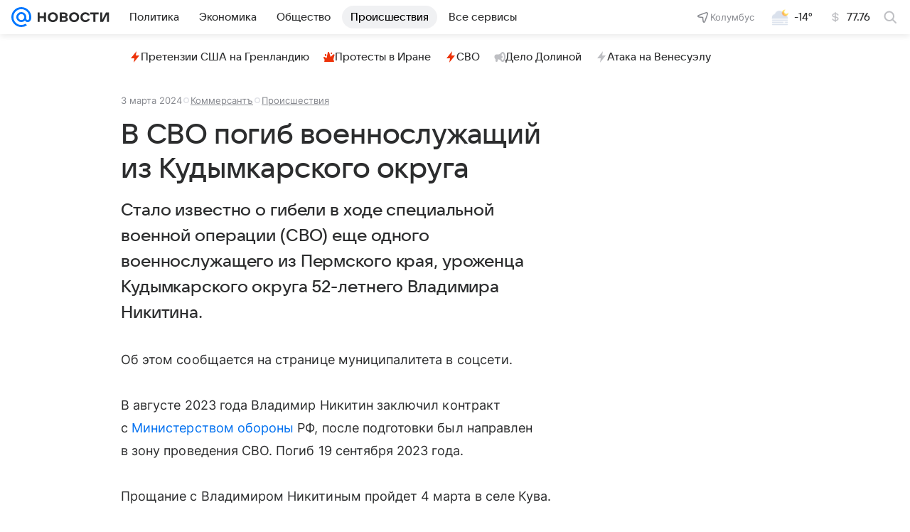

--- FILE ---
content_type: text/html
request_url: https://tns-counter.ru/nc01a**R%3Eundefined*vk/ru/UTF-8/tmsec=mx3_mail_news/98523161***
body_size: 15
content:
B3807031696F6906G1768909062:B3807031696F6906G1768909062

--- FILE ---
content_type: text/plain; charset=utf-8
request_url: https://media-stat.mail.ru/metrics/1.0/
body_size: 664
content:
eyJhbGciOiJkaXIiLCJjdHkiOiJKV1QiLCJlbmMiOiJBMjU2R0NNIiwidHlwIjoiSldUIn0..IfuYDESJCXnsbnFk.[base64].Bu_0HfGCTcKvctGiODZ8nA